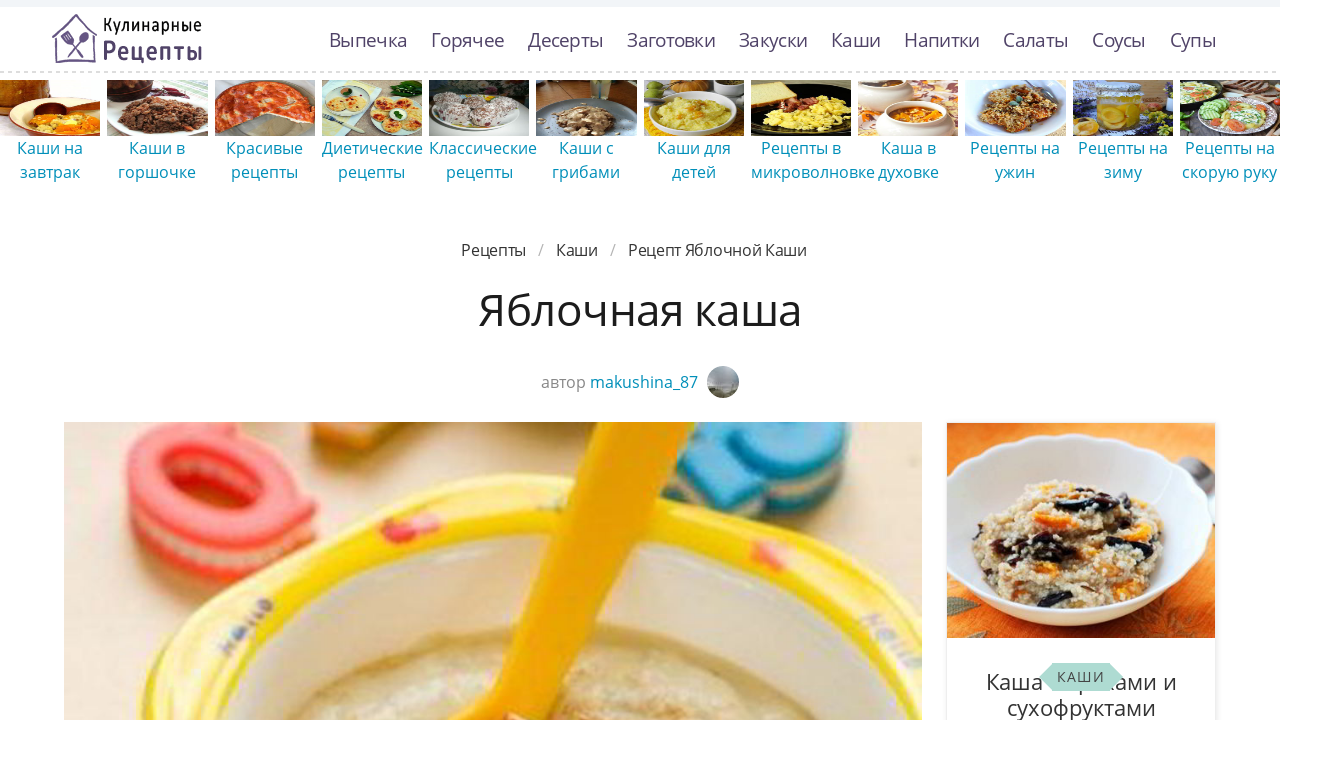

--- FILE ---
content_type: text/html; charset=UTF-8
request_url: https://culinier.ru/kashi/yablochnaya-kasha
body_size: 10626
content:
<!DOCTYPE html><html lang="ru" class="has-navbar-fixed-top"><head> <meta charset="UTF-8"> <title>Простой Рецепт как Приготовить Яблочную кашу — Советы, Ингредиенты и Пошаговое Приготовление с Фото</title> <meta name="description" content="Пошаговая инструкция приготовления яблочную кашу — простой рецепт авторской кухни. Время приготовления блюда 15 мин. Получается, примерно, одна порция. Готовое блюдо содержит 574 ккал. Ингредиенты: Молоко 2 столовые ложки; Сметана 4 столовые ложки; Овсяные хлопья 2 столовые ложки; Сахар 2 столовые ложки; Яблоко 2 шт.; Лимонный сок 1 ч.л."> <meta http-equiv="X-UA-Compatible" content="IE=edge"> <meta name="viewport" content="width=device-width, initial-scale=1"> <link rel="icon" type="image/png" sizes="96x96" href="/favicon-96x96.png"> <link rel="apple-touch-icon" sizes="180x180" href="/apple-icon-180x180.png"> <link rel="icon" type="image/png" sizes="192x192" href="/android-icon-192x192.png"> <link rel="manifest" href="/manifest.json"> <meta name="msapplication-TileColor" content="#ffffff"> <meta name="msapplication-TileImage" content="/ms-icon-144x144.png"> <meta name="theme-color" content="#ffffff"> <meta property="og:title" content="Простой Рецепт как Приготовить Яблочную кашу — Советы, Ингредиенты и Пошаговое Приготовление с Фото"> <meta property="og:type" content="website"> <meta property="og:site_name" content="culinier.ru"> <meta property="og:url" content="https://culinier.ru/kashi/yablochnaya-kasha"> <meta property="og:description" content="Пошаговая инструкция приготовления яблочную кашу — простой рецепт авторской кухни. Время приготовления блюда 15 мин. Получается, примерно, одна порция. Готовое блюдо содержит 574 ккал. Ингредиенты: Молоко 2 столовые ложки; Сметана 4 столовые ложки; Овсяные хлопья 2 столовые ложки; Сахар 2 столовые ложки; Яблоко 2 шт.; Лимонный сок 1 ч.л."> <meta property="og:image" content="https://culinier.ru/kashi/yablochnaya-kasha/yablochnaya-kasha-ready0-w1200h630.jpg"> <meta name="twitter:card" content="summary_large_image"> <meta name="twitter:url" content="https://culinier.ru/kashi/yablochnaya-kasha"> <meta name="twitter:title" content="Простой Рецепт как Приготовить Яблочную кашу — Советы, Ингредиенты и Пошаговое Приготовление с Фото"> <meta name="twitter:description" content="Пошаговая инструкция приготовления яблочную кашу — простой рецепт авторской кухни. Время приготовления блюда 15 мин. Получается, примерно, одна порция. Готовое блюдо содержит 574 ккал. Ингредиенты: Молоко 2 столовые ложки; Сметана 4 столовые ложки; Овсяные хлопья 2 столовые ложки; Сахар 2 столовые ложки; Яблоко 2 шт"> <meta name="twitter:image" content="https://culinier.ru/kashi/yablochnaya-kasha/yablochnaya-kasha-ready0-w1200h630.jpg"> <link rel="preload" href="/styles.css" as="style"> <link rel="dns-prefetch" href="//fonts.googleapis.com"> <link rel="dns-prefetch" href="//counter.yadro.ru"> <link rel="dns-prefetch" href="//cdn.jsdelivr.net"> <link rel="preload" href="https://cdn.jsdelivr.net/npm/swiper@11/swiper-bundle.min.js" as="script"> <link rel="dns-prefetch" href="//yastatic.net"> <link rel="dns-prefetch" href="https://cdn.kulnr.ru"> <link rel="preconnect" href="https://cdn.kulnr.ru"> <link rel="preload" href="https://cdn.kulnr.ru/script.js" as="script"><style>@font-face{font-family:'Open Sans';font-style:normal;font-weight:400;src:local('Open Sans Regular'),local('OpenSans-Regular'),url(https://fonts.gstatic.com/s/opensans/v15/mem8YaGs126MiZpBA-UFUZ0e.ttf) format('truetype')}@font-face{font-family:'Open Sans';font-style:normal;font-weight:700;src:local('Open Sans Bold'),local('OpenSans-Bold'),url(https://fonts.gstatic.com/s/opensans/v15/mem5YaGs126MiZpBA-UN7rgOVuhs.ttf) format('truetype');font-display:swap}.image.is-16by9 img,.image.is-2by1 img{bottom:0;left:0;position:absolute;right:0;top:0}body,figure,h1,html,li,p,ul{margin:0;padding:0}.image.is-16by9 img,.image.is-2by1 img{height:100%;width:100%}.image.is-2by1{padding-top:50%}@media screen and (max-width:1087px){.is-hidden-touch{display:none!important}}.column{display:block;flex-basis:0;flex-grow:1;flex-shrink:1;padding:.75rem}.columns:not(:last-child){margin-bottom:calc(1.5rem - .75rem)}.columns.is-multiline{flex-wrap:wrap}img.is-rounded{border-radius:290486px}.ava{margin-bottom:-10px;margin-left:5px}.column{position:relative}.by-user{text-align:center;font-size:1rem;line-height:1.45;color:#888}a.by-user-a{color:#008fb9}.mt-1{margin-top:1em}@font-face{font-family:'Open Sans';font-style:normal;font-weight:400;font-stretch:normal;src:url(https://fonts.gstatic.com/s/opensans/v40/memSYaGs126MiZpBA-UvWbX2vVnXBbObj2OVZyOOSr4dVJWUgsjZ0B4kaVc.ttf) format('truetype')}@font-face{font-family:'Open Sans';font-style:normal;font-weight:700;font-stretch:normal;src:url(https://fonts.gstatic.com/s/opensans/v40/memSYaGs126MiZpBA-UvWbX2vVnXBbObj2OVZyOOSr4dVJWUgsg-1x4kaVc.ttf) format('truetype')}@media screen and (max-width:768px){.section{padding:0 .75em}.is-2by1{padding-top:80%!important}.mt-1{margin-top:1.5em!important}.fixed-bottom-mobile{position:fixed;bottom:0;left:0;padding:20px 0 5px;z-index:30;width:100%;background-color:#f2f5f8;opacity:.9;background-image:-webkit-repeating-linear-gradient(left,#ddd 0,#ddd 50%,transparent 50%,transparent 100%);background-image:repeating-linear-gradient(to right,#ddd 0,#ddd 50%,transparent 50%,transparent 100%);background-position:left top;background-repeat:repeat-x;background-size:8px 2px}}.breadcrumb{-webkit-touch-callout:none}.breadcrumb:not(:last-child){margin-bottom:1.5rem}.image.is-16by9 img{bottom:0;left:0;position:absolute;right:0;top:0}body,figure,h1,html,li,ul{margin:0;padding:0}h1{font-size:100%;font-weight:400}ul{list-style:none}html{box-sizing:border-box}*,::after,::before{box-sizing:inherit}html{background-color:#fff;font-size:16px;-moz-osx-font-smoothing:grayscale;-webkit-font-smoothing:antialiased;min-width:300px;overflow-x:hidden;overflow-y:scroll;text-rendering:optimizeLegibility;-webkit-text-size-adjust:100%;-moz-text-size-adjust:100%;-ms-text-size-adjust:100%;text-size-adjust:100%}figure,section{display:block}body{font-family:BlinkMacSystemFont,-apple-system,"Open Sans",Arial,sans-serif}body{color:#1c1c1c;font-size:1rem;font-weight:400;line-height:1.5}a{color:#008fb9;text-decoration:none}img{height:auto;max-width:100%}span{font-style:inherit;font-weight:inherit}.container{margin:0 auto;position:relative}@media screen and (min-width:1088px){.container{max-width:960px;width:960px}}@media screen and (min-width:1280px){.container{max-width:1152px;width:1152px}}@media screen and (min-width:1472px){.container{max-width:1344px;width:1344px}}.image{display:block;position:relative}.image img{display:block;height:auto;width:100%}.image.is-16by9 img{height:100%;width:100%}.image.is-16by9{padding-top:56.25%}.breadcrumb{font-size:1rem;white-space:nowrap}.breadcrumb a{align-items:center;color:#3273dc;display:flex;justify-content:center;padding:0 .75em}.breadcrumb li{align-items:center;display:flex}.breadcrumb li:first-child a{padding-left:0}.breadcrumb li.is-active a{color:#363636}.breadcrumb li+li::before{color:#b5b5b5;content:"\0002f"}.breadcrumb ul{align-items:flex-start;display:flex;flex-wrap:wrap;justify-content:flex-start}.breadcrumb.is-centered ul{justify-content:center}.navbar{background-color:#fff;min-height:3.25rem;position:relative;z-index:30}.navbar>.container{align-items:stretch;display:flex;min-height:3.25rem;width:100%}.navbar.is-fixed-top{left:0;position:fixed;right:0;z-index:30}.navbar.is-fixed-top{top:0}html.has-navbar-fixed-top{padding-top:3.25rem}.navbar-brand{align-items:stretch;display:flex;flex-shrink:0;min-height:3.25rem}.navbar-burger{color:#4a4a4a;display:block;height:3.25rem;position:relative;width:3.25rem;margin-left:auto}.navbar-burger span{background-color:currentColor;display:block;height:1px;left:calc(50% - 8px);position:absolute;-webkit-transform-origin:center;transform-origin:center;width:16px}.navbar-burger span:nth-child(1){top:calc(50% - 6px)}.navbar-burger span:nth-child(2){top:calc(50% - 1px)}.navbar-burger span:nth-child(3){top:calc(50% + 4px)}.navbar-menu{display:none}.navbar-item{color:#4a4a4a;display:block;line-height:1.5;padding:.5rem .75rem;position:relative}.navbar-item{display:block;flex-grow:0;flex-shrink:0}@media screen and (max-width:1087px){.navbar>.container{display:block}.navbar-brand .navbar-item{align-items:center;display:flex}.navbar-menu{background-color:#fff;box-shadow:0 8px 16px rgba(10,10,10,.1);padding:.5rem 0}.navbar.is-fixed-top .navbar-menu{-webkit-overflow-scrolling:touch;max-height:calc(100vh - 3.25rem);overflow:auto}}@media screen and (min-width:1088px){.navbar,.navbar-end,.navbar-menu{align-items:stretch;display:flex}.navbar{min-height:3.25rem}.navbar-burger{display:none}.navbar-item{align-items:center;display:flex}.navbar-item{display:flex}.navbar-menu{flex-grow:1;flex-shrink:0}.navbar-end{justify-content:flex-end;margin-left:auto}.navbar>.container .navbar-brand{margin-left:-.75rem}.navbar>.container .navbar-menu{margin-right:-.75rem}}.columns{margin-left:-.75rem;margin-right:-.75rem;margin-top:-.75rem}.columns:last-child{margin-bottom:-.75rem}@media screen and (min-width:769px),print{.columns:not(.is-desktop){display:flex}}.section{padding:3rem 1.5rem}.rltv{position:relative}.has-navbar-fixed-top{padding-top:100px!important}.navbar{border-top:7px solid #f2f5f8;padding:7px 0}a.navbar-item{color:#504368;font-size:1.2em;letter-spacing:-.7px}.section{overflow:hidden;padding-top:0}.image{overflow:hidden}.bg-bottom{background-image:-webkit-repeating-linear-gradient(left,#ddd 0,#ddd 50%,transparent 50%,transparent 100%);background-image:repeating-linear-gradient(to right,#ddd 0,#ddd 50%,transparent 50%,transparent 100%);background-position:left bottom;background-repeat:repeat-x;background-size:8px 2px}.logo-top{width:150px;height:50px;background:url('https://culinier.ru/logo.png') no-repeat;text-indent:-9999px}.breadcrumb a{color:#333;letter-spacing:-.3px;text-transform:capitalize}.head-title{font-size:2.75rem;line-height:1.07;letter-spacing:-.5px}.ta-c{text-align:center}.mb-075{margin-bottom:.75em}@media screen and (max-width:768px){.section{padding:0 .75em}}.article_link:after{content:" ";position:absolute;top:0;left:0;bottom:0;right:0;background-color:rgba(0,0,0,0);z-index:2222}:root{--swiper-theme-color:#007aff}:host{position:relative;display:block;margin-left:auto;margin-right:auto;z-index:1}.swiper{margin-left:auto;margin-right:auto;position:relative;overflow:hidden;list-style:none;padding:0;z-index:1;display:block}.swiper-wrapper{position:relative;width:100%;height:100%;z-index:1;display:flex;box-sizing:content-box}.swiper-wrapper{transform:translate3d(0,0,0)}.swiper-slide{flex-shrink:0;width:100%;height:100%;position:relative;display:block}:root{--swiper-navigation-size:44px}.swiper{width:100%;height:100%;margin:-20px 0 30px}.swiper-slide{text-align:center;display:flex;justify-content:center;align-items:center}.swiper-slide .relative{width:100%}@media screen and (max-width:768px){.swiper-slide{font-size:.7em}.swiper{margin:-22px 0 10px}}</style> <link rel="canonical" href="https://culinier.ru/kashi/yablochnaya-kasha"></head><body><nav class="navbar is-fixed-top bg-bottom" role="navigation" aria-label="main navigation"> <div class="container"> <div class="navbar-brand"> <a class="navbar-item logo-top" href="/" title="На Главную">Простые рецепты пошагово с фото</a> <a role="button" class="navbar-burger burger" aria-label="menu" aria-expanded="false" data-target="navbarBasicExample"> <span aria-hidden="true"></span> <span aria-hidden="true"></span> <span aria-hidden="true"></span> </a> </div> <div id="navbarBasicExample" class="navbar-menu"> <div class="navbar-end"> <a class="navbar-item" href="/vypechka" title="Перейти в Раздел «Выпечка»">Выпечка</a> <a class="navbar-item" href="/goryachee" title="Перейти в Раздел «Горячее»">Горячее</a> <a class="navbar-item" href="/deserty" title="Перейти в Раздел «Десерты»">Десерты</a> <a class="navbar-item" href="/zagotovki" title="Перейти в Раздел «Заготовки»">Заготовки</a> <a class="navbar-item" href="/zakuski" title="Перейти в Раздел «Закуски»">Закуски</a> <a class="navbar-item" href="/kashi" title="Перейти в Раздел «Каши»">Каши</a> <a class="navbar-item" href="/napitki" title="Перейти в Раздел «Напитки»">Напитки</a> <a class="navbar-item" href="/salaty" title="Перейти в Раздел «Салаты»">Салаты</a> <a class="navbar-item" href="/sousy" title="Перейти в Раздел «Соусы»">Соусы</a> <a class="navbar-item" href="/supy" title="Перейти в Раздел «Супы»">Супы</a> </div> </div> </div></nav><div class="header"></div> <div class="swiper mySwiper"> <div class="swiper-wrapper columns"> <div class="swiper-slide"> <div class="relative rltv"> <figure class="image is-16by9"> <img class="lozad" src="/zero.png" alt="Каши на завтрак" data-src="/kashi/kashi-na-zavtrak/kashi-na-zavtrak-ready0-w316h253.jpg"> </figure> <a class="article_link" href="/kashi/kashi-na-zavtrak">Каши на завтрак</a> </div> </div> <div class="swiper-slide"> <div class="relative rltv"> <figure class="image is-16by9"> <img class="lozad" src="/zero.png" alt="Каши в горшочке" data-src="/kashi/kashi-v-gorshochke/kashi-v-gorshochke-ready0-w316h253.jpg"> </figure> <a class="article_link" href="/kashi/kashi-v-gorshochke">Каши в горшочке</a> </div> </div> <div class="swiper-slide"> <div class="relative rltv"> <figure class="image is-16by9"> <img class="lozad" src="/zero.png" alt="Красивые рецепты" data-src="/krasivye-retsepty/krasivye-retsepty-ready0-w316h253.jpg"> </figure> <a class="article_link" href="/krasivye-retsepty">Красивые рецепты</a> </div> </div> <div class="swiper-slide"> <div class="relative rltv"> <figure class="image is-16by9"> <img class="lozad" src="/zero.png" alt="Диетические рецепты" data-src="/dieticheskie-retsepty/dieticheskie-retsepty-ready0-w316h253.jpg"> </figure> <a class="article_link" href="/dieticheskie-retsepty">Диетические рецепты</a> </div> </div> <div class="swiper-slide"> <div class="relative rltv"> <figure class="image is-16by9"> <img class="lozad" src="/zero.png" alt="Классические рецепты" data-src="/klassicheskie-retsepty/klassicheskie-retsepty-ready0-w316h253.jpg"> </figure> <a class="article_link" href="/klassicheskie-retsepty">Классические рецепты</a> </div> </div> <div class="swiper-slide"> <div class="relative rltv"> <figure class="image is-16by9"> <img class="lozad" src="/zero.png" alt="Каши с грибами" data-src="/kashi/kashi-s-gribami/kashi-s-gribami-ready0-w316h253.jpg"> </figure> <a class="article_link" href="/kashi/kashi-s-gribami">Каши с грибами</a> </div> </div> <div class="swiper-slide"> <div class="relative rltv"> <figure class="image is-16by9"> <img class="lozad" src="/zero.png" alt="Каши для детей" data-src="/kashi/kashi-dlya-detei/kashi-dlya-detei-ready0-w316h253.jpg"> </figure> <a class="article_link" href="/kashi/kashi-dlya-detei">Каши для детей</a> </div> </div> <div class="swiper-slide"> <div class="relative rltv"> <figure class="image is-16by9"> <img class="lozad" src="/zero.png" alt="Рецепты в микроволновке" data-src="/retsepty-v-mikrovolnovke/retsepty-v-mikrovolnovke-ready0-w316h253.jpg"> </figure> <a class="article_link" href="/retsepty-v-mikrovolnovke">Рецепты в микроволновке</a> </div> </div> <div class="swiper-slide"> <div class="relative rltv"> <figure class="image is-16by9"> <img class="lozad" src="/zero.png" alt="Каша в духовке" data-src="/kashi/kasha-v-dukhovke/kasha-v-dukhovke-ready0-w316h253.jpg"> </figure> <a class="article_link" href="/kashi/kasha-v-dukhovke">Каша в духовке</a> </div> </div> <div class="swiper-slide"> <div class="relative rltv"> <figure class="image is-16by9"> <img class="lozad" src="/zero.png" alt="Рецепты на ужин" data-src="/retsepty-na-uzhin/retsepty-na-uzhin-ready0-w316h253.jpg"> </figure> <a class="article_link" href="/retsepty-na-uzhin">Рецепты на ужин</a> </div> </div> <div class="swiper-slide"> <div class="relative rltv"> <figure class="image is-16by9"> <img class="lozad" src="/zero.png" alt="Рецепты на зиму" data-src="/retsepty-na-zimu/retsepty-na-zimu-ready0-w316h253.jpg"> </figure> <a class="article_link" href="/retsepty-na-zimu">Рецепты на зиму</a> </div> </div> <div class="swiper-slide"> <div class="relative rltv"> <figure class="image is-16by9"> <img class="lozad" src="/zero.png" alt="Рецепты на скорую руку" data-src="/retsepty-na-skoruyu-ruku/retsepty-na-skoruyu-ruku-ready0-w316h253.jpg"> </figure> <a class="article_link" href="/retsepty-na-skoruyu-ruku">Рецепты на скорую руку</a> </div> </div> <div class="swiper-slide"> <div class="relative rltv"> <figure class="image is-16by9"> <img class="lozad" src="/zero.png" alt="Рецепты для хлебопечки" data-src="/retsepty-dlya-khlebopechki/retsepty-dlya-khlebopechki-ready0-w316h253.jpg"> </figure> <a class="article_link" href="/retsepty-dlya-khlebopechki">Рецепты для хлебопечки</a> </div> </div> <div class="swiper-slide"> <div class="relative rltv"> <figure class="image is-16by9"> <img class="lozad" src="/zero.png" alt="Каша с тыквой" data-src="/kashi/kasha-s-tykvoi/kasha-s-tykvoi-ready0-w316h253.jpg"> </figure> <a class="article_link" href="/kashi/kasha-s-tykvoi">Каша с тыквой</a> </div> </div> <div class="swiper-slide"> <div class="relative rltv"> <figure class="image is-16by9"> <img class="lozad" src="/zero.png" alt="Каши с овощами" data-src="/kashi/kashi-s-ovoschami/kashi-s-ovoschami-ready0-w316h253.jpg"> </figure> <a class="article_link" href="/kashi/kashi-s-ovoschami">Каши с овощами</a> </div> </div> <div class="swiper-slide"> <div class="relative rltv"> <figure class="image is-16by9"> <img class="lozad" src="/zero.png" alt="Каши на воде" data-src="/kashi/kashi-na-vode/kashi-na-vode-ready0-w316h253.jpg"> </figure> <a class="article_link" href="/kashi/kashi-na-vode">Каши на воде</a> </div> </div> <div class="swiper-slide"> <div class="relative rltv"> <figure class="image is-16by9"> <img class="lozad" src="/zero.png" alt="Каша в микроволновке" data-src="/kashi/kasha-v-mikrovolnovke/kasha-v-mikrovolnovke-ready0-w316h253.jpg"> </figure> <a class="article_link" href="/kashi/kasha-v-mikrovolnovke">Каша в микроволновке</a> </div> </div> <div class="swiper-slide"> <div class="relative rltv"> <figure class="image is-16by9"> <img class="lozad" src="/zero.png" alt="Лучшая каша" data-src="/kashi/luchshaya-kasha/luchshaya-kasha-ready0-w316h253.jpg"> </figure> <a class="article_link" href="/kashi/luchshaya-kasha">Лучшая каша</a> </div> </div> <div class="swiper-slide"> <div class="relative rltv"> <figure class="image is-16by9"> <img class="lozad" src="/zero.png" alt="Каши с курицей" data-src="/kashi/kashi-s-kuritsei/kashi-s-kuritsei-ready0-w316h253.jpg"> </figure> <a class="article_link" href="/kashi/kashi-s-kuritsei">Каши с курицей</a> </div> </div> <div class="swiper-slide"> <div class="relative rltv"> <figure class="image is-16by9"> <img class="lozad" src="/zero.png" alt="Каши с мясом" data-src="/kashi/kashi-s-myasom/kashi-s-myasom-ready0-w316h253.jpg"> </figure> <a class="article_link" href="/kashi/kashi-s-myasom">Каши с мясом</a> </div> </div> <div class="swiper-slide"> <div class="relative rltv"> <figure class="image is-16by9"> <img class="lozad" src="/zero.png" alt="Простые рецепты" data-src="/prostye-retsepty/prostye-retsepty-ready0-w316h253.jpg"> </figure> <a class="article_link" href="/prostye-retsepty">Простые рецепты</a> </div> </div> <div class="swiper-slide"> <div class="relative rltv"> <figure class="image is-16by9"> <img class="lozad" src="/zero.png" alt="Праздничные рецепты" data-src="/prazdnichnye-retsepty/prazdnichnye-retsepty-ready0-w316h253.jpg"> </figure> <a class="article_link" href="/prazdnichnye-retsepty">Праздничные рецепты</a> </div> </div> <div class="swiper-slide"> <div class="relative rltv"> <figure class="image is-16by9"> <img class="lozad" src="/zero.png" alt="Рецепты в духовке" data-src="/retsepty-v-dukhovke/retsepty-v-dukhovke-ready0-w316h253.jpg"> </figure> <a class="article_link" href="/retsepty-v-dukhovke">Рецепты в духовке</a> </div> </div> <div class="swiper-slide"> <div class="relative rltv"> <figure class="image is-16by9"> <img class="lozad" src="/zero.png" alt="Каши в мультиварке" data-src="/kashi/kashi-v-multivarke/kashi-v-multivarke-ready0-w316h253.jpg"> </figure> <a class="article_link" href="/kashi/kashi-v-multivarke">Каши в мультиварке</a> </div> </div> <div class="swiper-slide"> <div class="relative rltv"> <figure class="image is-16by9"> <img class="lozad" src="/zero.png" alt="Рецепты на новый год" data-src="/retsepty-na-novy-god/retsepty-na-novy-god-ready0-w316h253.jpg"> </figure> <a class="article_link" href="/retsepty-na-novy-god">Рецепты на новый год</a> </div> </div> <div class="swiper-slide"> <div class="relative rltv"> <figure class="image is-16by9"> <img class="lozad" src="/zero.png" alt="Рецепты в мультиварке" data-src="/retsepty-v-multivarke/retsepty-v-multivarke-ready0-w316h253.jpg"> </figure> <a class="article_link" href="/retsepty-v-multivarke">Рецепты в мультиварке</a> </div> </div> <div class="swiper-slide"> <div class="relative rltv"> <figure class="image is-16by9"> <img class="lozad" src="/zero.png" alt="Рецепты на сковороде" data-src="/retsepty-na-skovorode/retsepty-na-skovorode-ready0-w316h253.jpg"> </figure> <a class="article_link" href="/retsepty-na-skovorode">Рецепты на сковороде</a> </div> </div> <div class="swiper-slide"> <div class="relative rltv"> <figure class="image is-16by9"> <img class="lozad" src="/zero.png" alt="Легкие рецепты" data-src="/legkie-retsepty/legkie-retsepty-ready0-w316h253.jpg"> </figure> <a class="article_link" href="/legkie-retsepty">Легкие рецепты</a> </div> </div> <div class="swiper-slide"> <div class="relative rltv"> <figure class="image is-16by9"> <img class="lozad" src="/zero.png" alt="Вкусные рецепты" data-src="/vkusnye-retsepty/vkusnye-retsepty-ready0-w316h253.jpg"> </figure> <a class="article_link" href="/vkusnye-retsepty">Вкусные рецепты</a> </div> </div> <div class="swiper-slide"> <div class="relative rltv"> <figure class="image is-16by9"> <img class="lozad" src="/zero.png" alt="Рецепты на день рождения" data-src="/retsepty-na-den-rozhdeniya/retsepty-na-den-rozhdeniya-ready0-w316h253.jpg"> </figure> <a class="article_link" href="/retsepty-na-den-rozhdeniya">Рецепты на день рождения</a> </div> </div> <div class="swiper-slide"> <div class="relative rltv"> <figure class="image is-16by9"> <img class="lozad" src="/zero.png" alt="Каши на молоке" data-src="/kashi/kashi-na-moloke/kashi-na-moloke-ready0-w316h253.jpg"> </figure> <a class="article_link" href="/kashi/kashi-na-moloke">Каши на молоке</a> </div> </div> <div class="swiper-slide"> <div class="relative rltv"> <figure class="image is-16by9"> <img class="lozad" src="/zero.png" alt="Вкусная каша" data-src="/kashi/vkusnaya-kasha/vkusnaya-kasha-ready0-w316h253.jpg"> </figure> <a class="article_link" href="/kashi/vkusnaya-kasha">Вкусная каша</a> </div> </div> <div class="swiper-slide"> <div class="relative rltv"> <figure class="image is-16by9"> <img class="lozad" src="/zero.png" alt="Домашние рецепты" data-src="/domashnie-retsepty/domashnie-retsepty-ready0-w316h253.jpg"> </figure> <a class="article_link" href="/domashnie-retsepty">Домашние рецепты</a> </div> </div> <div class="swiper-slide"> <div class="relative rltv"> <figure class="image is-16by9"> <img class="lozad" src="/zero.png" alt="Льняная каша" data-src="/kashi/lnyanaya-kasha/lnyanaya-kasha-ready0-w316h253.jpg"> </figure> <a class="article_link" href="/kashi/lnyanaya-kasha">Льняная каша</a> </div> </div> </div> </div><section class="section"> <div class="container"> <nav class="breadcrumb is-centered" aria-label="breadcrumbs"> <ul itemscope itemtype="http://schema.org/BreadcrumbList"> <li itemprop="itemListElement" itemscope itemtype="http://schema.org/ListItem"> <a href="/" title="Перейти на Главную" itemprop="item"> <span itemprop="name">Рецепты</span> </a> <meta itemprop="position" content="1"> </li> <li itemprop="itemListElement" itemscope itemtype="http://schema.org/ListItem"> <a href="/kashi" itemprop="item" title="Каши"> <span itemprop="name">Каши</span> </a> <meta itemprop="position" content="2"> </li> <li class="is-active" itemprop="itemListElement" itemscope itemtype="http://schema.org/ListItem"> <a href="#" aria-current="page" itemprop="item"> <span itemprop="name">Рецепт яблочной каши</span> </a> <meta itemprop="position" content="3"> </li> </ul> </nav> <h1 class="head-title ta-c mb-075"> Яблочная каша </h1> <p class="by-user"> автор <a class="by-user-a" href="/user/makushina-87" title="Все рецепты пользователя «makushina_87»"> makushina_87 <img class="lozad is-rounded ava" src="/zero.png" data-src="/user/makushina-87/makushina-87-w32h32.jpg" alt="makushina_87"> </a> </p> <div class="columns is-multiline mt-1"> <div class="column"> <figure class="image is-2by1"> <img class="lozad" src="/zero.png" data-src="/kashi/yablochnaya-kasha/yablochnaya-kasha-ready0-w1002h501.jpg" alt="Рецепт яблочной каши"> </figure> <p class="sub-img">На фото готовое блюдо яблочной каши</p> <div class="columns is-multiline mt-1"> <div class="column is-8"> <div class="decision"> <div class="columns is-multiline"> <ul class="column is-6"> <li> <span class="text-label">Общее время: </span> <span class="text-data"> 15 мин</span> </li> <li> <span class="text-label">Рецепт на </span> <span class="text-data"> 1 порция</span> </li> </ul> <ol class="column is-6"> <li> <div class="rated-m my-inline" title="Рейтинг рецепта 4.45 из 5"> <label style="width:89%"></label> </div> </li> <li> <a class="comments" href="#comments"> 7 отзывов </a> </li> </ol> </div> </div> </div> <div class="column"> <div class="nutrition"> <p> <span class="text-label">Калорий: </span> <span class="text-data"> 574 ккал</span> </p> <p> <span class="text-label">Кухня: </span> <span class="text-data"> Авторская</span> </p> <p> <span class="text-label">Сложность: </span> <span class="text-data"> Простой рецепт</span> </p> </div> </div> </div> <div class="columns is-multiline bg-bottom mt-1"> <div class="column is-2"><div class="ya-share2 ta-c fixed-bottom-mobile" data-services="collections,vkontakte,facebook,odnoklassniki,moimir,twitter"></div></div> <div class="column"> <div class="content"> <div id="kumo-woracujowudavawuvodi"> <script> !(function(w,m){(w[m]||(w[m]=[]))&&w[m].push( {id:'kumo-woracujowudavawuvodi',block:'127797', site_id:'23446'} );})(window, 'mtzBlocks'); </script> </div> <p> Простой рецепт авторской кухни. Который можно приготовить всего за 15 мин. По рецепту получиться, примерно, 1 порция. Готовое блюдо содержит около 574 ккал. Для приготовления понадобится Пресс ручной для цитрусовых. Рекомендую попробовать приготовить <a href="/kashi/kasha-iz-polby">рецепт каши из полбы</a>, расскажите, что получилось.</p> </div> <h2 class="head-subtitle">Ингредиенты:</h2> <div class="bg-subtitle w-7"> <ul class="ingredients"> <li>Молоко 2 столовые ложки</li> <li>Сметана 4 столовые ложки</li> <li>Овсяные хлопья 2 столовые ложки</li> <li>Сахар 2 столовые ложки</li> <li>Яблоко 2 шт.</li> <li>Лимонный сок 1 ч.л.</li> </ul> <p class="title is-5 mt-1">Специальное оборудование:</p> <p class="subtitle is-6">Пресс ручной для цитрусовых</p> </div> <h2 class="head-subtitle mt-1">Как приготовить пошагово</h2> <div class="bg-subtitle bg-top content"> <ol class="steps"> <li> <p id="step1">Две столовые ложки овсяных хлопьев залейте двумя столовыми ложками молока (или воды), дайте набухнуть.</p> </li> <li> <p id="step2">В миксер положите 4 столовые ложки сметаны, 2 ложки сахара, дольки двух очищенных яблок и ложечку лимонного сока. Взбивайте 30 секунд. Затем добавьте хлопья, еще немного взбейте. Каша готова.</p> </li> </ol> <div class="note"> <ul> <li><p>Готовьте в удовольствие! Буду пробовать приготовить <a href="/kashi/kasha-na-zavtrak">кашу на завтрак</a>. Кто со мной ? Всегда было интересно приготовить что-то новое и оригинальное.</p></li> </ul> </div> <div id="virojejuxi-wevawutekewiha"> <script> !(function(w,m){(w[m]||(w[m]=[]))&&w[m].push( {id:'virojejuxi-wevawutekewiha',block:'127784', site_id:'23446'} );})(window, 'mtzBlocks'); </script> </div> </div> </div> <div class="column is-2"></div> </div> <div class="columns mt-1"> <div class="column is-2"></div> <div class="column" id="comments"> <h2 class="head-subtitle">Комментарии к рецепту</h2> <div class="columns mt-1 is-mobile"> <div class="column"> <div class="head-title">4.5 / 5</div> </div> <div class="column is-3-desktop is-half-touch ta-r"> <div class="rated-m"> <label style="width:89%"></label> </div> <div>Рейтинг рецепта</div> </div> </div> <div class="columns comment is-mobile"> <div class="column is-1"> <div class="image is-32x32"> <img class="lozad is-rounded" src="/zero.png" data-src="/aleksandra87/aleksandra87-w32h32.jpg" alt="aleksandra87"> </div> </div> <div class="column content"> <div class="author-name">aleksandra87</div> <p>Makushina_87, огромное вам спасибо, все рецепты всегда радуют и меня и мою семью. <br> А готовить их одна радость. <br> Благодарю вас</p> </div> </div> <div class="columns comment is-mobile"> <div class="column is-1"> <div class="image is-32x32"> <img class="lozad is-rounded" src="/zero.png" data-src="/tureds/tureds-w32h32.jpg" alt="tureds"> </div> </div> <div class="column content"> <div class="author-name">tureds</div> <p>Попробую сделать… <br> Посмотрим, что получится. <br> Вам спасибо.</p> </div> </div> <div class="columns comment is-mobile"> <div class="column is-1"> <div class="image is-32x32"> <img class="lozad is-rounded" src="/zero.png" data-src="/edisha1980/edisha1980-w32h32.jpg" alt="edisha1980"> </div> </div> <div class="column content"> <div class="author-name">edisha1980</div> <p>Спасибо за пошаговое описание рецепта. Так приятно!</p> </div> </div> <div class="columns comment is-mobile"> <div class="column is-1"> <div class="image is-32x32"> <img class="lozad is-rounded" src="/zero.png" data-src="/teana/teana-w32h32.jpg" alt="teana"> </div> </div> <div class="column content"> <div class="author-name">teana</div> <p>Предлагаю в тему ссылочку на рецепт <a href="/kashi/kasha-druzhba">каши дружба</a>.</p> </div> </div> <div class="columns comment is-mobile"> <div class="column is-1"> <div class="image is-32x32"> <img class="lozad is-rounded" src="/zero.png" data-src="/raya/raya-w32h32.jpg" alt="raya"> </div> </div> <div class="column content"> <div class="author-name">raya</div> <p>Делаю уже второй раз и все близкие и друзья в восторге! <br> Спасибо Вам!!! <br> Очень люблю готовить, а Ваши рецепты всегда радуют и помогают разнообразить наши будни!))</p> </div> </div> <div class="columns comment is-mobile"> <div class="column is-1"> <div class="image is-32x32"> <img class="lozad is-rounded" src="/zero.png" data-src="/yasha/yasha-w32h32.jpg" alt="yasha"> </div> </div> <div class="column content"> <div class="author-name">yasha</div> <p>Рецептик яблочной каши прямо специально для меня.</p> </div> </div> <div class="columns comment is-mobile"> <div class="column is-1"> <div class="image is-32x32"> <img class="lozad is-rounded" src="/zero.png" data-src="/arina82/arina82-w32h32.jpg" alt="arina82"> </div> </div> <div class="column content"> <div class="author-name">arina82</div> <p>Настолько всё просто и вкусно! <br> Супер! <br> Спасибо за идею.</p> </div> </div> <div id="qupehaxo-nuporetejexixewu"> <script> !(function(w,m){(w[m]||(w[m]=[]))&&w[m].push( {id:'qupehaxo-nuporetejexixewu',block:'127803', site_id:'23446'} );})(window, 'mtzBlocks'); </script> </div> </div> <div class="column is-2"></div> </div> <div class="columns is-multiline mt-1"> <div class="column is-1 is-hidden-touch"></div> <div class="column"> <div class="columns is-multiline mt-1 bs"> <div class="column is-full rel"> <a class="related" href="/kashi/kasha-iz-shpinata">Каша из шпината</a> </div> <div class="column is-half"> <figure class="image is-16by9"> <img class="lozad" src="/zero.png" alt="Каша из шпината" data-src="/kashi/kasha-iz-shpinata/kasha-iz-shpinata-ready0-w430h242.jpg"> </figure> </div> <div class="column is-half"> <p class="u-prev">Конечно, если нет свежего шпината, можно использовать свежезамороженный. Но зачем?! Также такую кашу можно приготовить из любых листовых овощей....</p> <p class="card-time">15 мин</p> <p class="card-rating"><label style="width:77%"></label></p> </div> </div> <div class="columns is-multiline mt-1 bs"> <div class="column is-full rel"> <a class="related" href="/kashi/kasha-na-zavtrak">Каша на завтрак</a> </div> <div class="column is-half"> <figure class="image is-16by9"> <img class="lozad" src="/zero.png" alt="Каша на завтрак" data-src="/kashi/kasha-na-zavtrak/kasha-na-zavtrak-ready0-w430h242.jpg"> </figure> </div> <div class="column is-half"> <p class="u-prev">Приготовьте на завтрак вкусную кашу на молоке из коричневого риса или пшеничной крупы. Каша в этом рецепте дополнительно загущается взбитым яйцом и по вкусу напоминает пудинг....</p> <p class="card-time">55 мин</p> <p class="card-rating"><label style="width:76%"></label></p> </div> </div> <div class="columns is-multiline mt-1 bs"> <div class="column is-full rel"> <a class="related" href="/kashi/kasha-bez-penok">Каша без пенок</a> </div> <div class="column is-half"> <figure class="image is-16by9"> <img class="lozad" src="/zero.png" alt="Каша без пенок" data-src="/kashi/kasha-bez-penok/kasha-bez-penok-ready0-w430h242.jpg"> </figure> </div> <div class="column is-half"> <p class="u-prev">Гурьевская каша - это густая манная каша, уложенная чередующимися слоями с жирными пенками, орехами и фруктами-ягодами, запеченная в виде пудинга с карамельной корочкой. В этом рецепте я не делаю пенки с жирных 30-35% сливок (каймак), а использую яйцо - желток и белок. Предупреждаю, что получается очень...</p> <p class="card-time">40 мин</p> <p class="card-rating"><label style="width:81%"></label></p> </div> </div> <div class="columns is-multiline mt-1 bs"> <div class="column is-full rel"> <a class="related" href="/kashi/kasha-iz-kuragi">Каша из кураги</a> </div> <div class="column is-half"> <figure class="image is-16by9"> <img class="lozad" src="/zero.png" alt="Каша из кураги" data-src="/kashi/kasha-iz-kuragi/kasha-iz-kuragi-ready0-w430h242.jpg"> </figure> </div> <div class="column is-half"> <p class="u-prev">Если вы большой любитель рисовой каши, то наверняка знаете, что готовить ее можно не только с мясом. Запросто можно превратить ее в полноценный вкусный десерт, и каша из кураги тому подтверждение....</p> <p class="card-time">60 мин</p> <p class="card-rating"><label style="width:77%"></label></p> </div> </div> <div class="columns is-multiline mt-1 bs"> <div class="column is-full rel"> <a class="related" href="/kashi/kasha-iz-topora">Каша из топора</a> </div> <div class="column is-half"> <figure class="image is-16by9"> <img class="lozad" src="/zero.png" alt="Каша из топора" data-src="/kashi/kasha-iz-topora/kasha-iz-topora-ready0-w430h242.jpg"> </figure> </div> <div class="column is-half"> <p class="u-prev">Старый солдат шел домой на побывку. Притомился в пути, есть захотел. Дошел до деревни, постучался в крайнюю избу. Дверь отперла старуха: - Заходи, служивый - А нет ли у тебя, хозяюшка, перекусить чего?Старуха богатая, да скупая, зимой льду не выпросишь: - Ох, добрый человек, сама сегодня еще ничего не...</p> <p class="card-time">30 мин</p> <p class="card-rating"><label style="width:97%"></label></p> </div> </div> <div class="columns is-multiline mt-1 bs"> <div class="column is-full rel"> <a class="related" href="/kashi/kasha-iz-polby">Каша из полбы</a> </div> <div class="column is-half"> <figure class="image is-16by9"> <img class="lozad" src="/zero.png" alt="Каша из полбы" data-src="/kashi/kasha-iz-polby/kasha-iz-polby-ready0-w430h242.jpg"> </figure> </div> <div class="column is-half"> <p class="u-prev">Каша из сказки с ореховым вкусом и невероятно полезнаяМожно варить и на воде, и на молоке. Полбяная каша на воде мне нравится больше....</p> <p class="card-time">3 ч</p> <p class="card-rating"><label style="width:75%"></label></p> </div> </div> <div class="columns is-multiline mt-1 bs"> <div class="column is-full rel"> <a class="related" href="/kashi/zolotaya-kasha">Золотая каша</a> </div> <div class="column is-half"> <figure class="image is-16by9"> <img class="lozad" src="/zero.png" alt="Золотая каша" data-src="/kashi/zolotaya-kasha/zolotaya-kasha-ready0-w430h242.jpg"> </figure> </div> <div class="column is-half"> <p class="u-prev">Еще один вариант приготовления каши из тыквы. В рецепте каша готовится в самой тыкве, НО.Делала эту кашу и в тыкве, и в кастрюле. В тыкве готовится больше часа, в кастрюле - в 3 раза быстрее! Конечно, с точки зрения полезности, лучше готовить овощи-фрукты за мЕньшее время, так и витамины сохраняются,...</p> <p class="card-time">1 ч</p> <p class="card-rating"><label style="width:88%"></label></p> </div> </div> </div> <div class="column is-1"></div> </div> </div> <div class="column is-3"> <div id="demala-terokoxahuyeregozi"> <script> !(function(w,m){(w[m]||(w[m]=[]))&&w[m].push( {id:'demala-terokoxahuyeregozi',block:'127791', site_id:'23446'} );})(window, 'mtzBlocks'); </script> </div> <div class="columns is-multiline"> <div class="column is-full"> <a class="card" href="/kashi/kasha-s-orekhami-i-sukhofruktami" title="каша с орехами и сухофруктами"> <figure class="image is-5by4"> <img class="lozad" src="/zero.png" alt="Каша с орехами и сухофруктами" data-src="/kashi/kasha-s-orekhami-i-sukhofruktami/kasha-s-orekhami-i-sukhofruktami-ready0-w316h253.jpg"> </figure> <p class="fs-125">Каша с орехами и сухофруктами</p> <p class="card-time">35 мин</p> <p class="card-rating"><label style="width:97%"></label></p> </a> <a class="cat-wrap t-5by4" href="/kashi" title="Рецепты каш"> <p class="cat-title">Каши</p> </a> </div> <div class="column is-full"> <a class="card" href="/kashi/pshenichnaya-kasha-s-kuritsei" title="пшеничная каша с курицей"> <figure class="image is-5by4"> <img class="lozad" src="/zero.png" alt="Пшеничная каша с курицей" data-src="/kashi/pshenichnaya-kasha-s-kuritsei/pshenichnaya-kasha-s-kuritsei-ready0-w316h253.jpg"> </figure> <p class="fs-125">Пшеничная каша с курицей</p> <p class="card-time">30 мин</p> <p class="card-rating"><label style="width:85%"></label></p> </a> <a class="cat-wrap t-5by4" href="/kashi" title="Рецепты каш"> <p class="cat-title">Каши</p> </a> </div> </div> </div> </div> <div class="bg-blue"> <div class="columns is-multiline mt-3 pb-1"> <div class="column is-4"> <a class="card" href="/kashi/kasha-s-medom" title="каша с медом"> <figure class="image is-16by9"> <img class="lozad" src="/zero.png" alt="Каша с медом" data-src="/kashi/kasha-s-medom/kasha-s-medom-ready0-w430h242.jpg"> </figure> <p class="fs-125">Каша с медом</p> <p class="card-time">25 мин</p> <p class="card-rating"><label style="width:97%"></label></p> </a> <a class="unit-wrap t-16by9" href="/kashi" title="Рецепты каш"> <p class="unit-title">Рецепты Каш</p> </a> </div> <div class="column is-4"> <a class="card" href="/kashi/kasha-rerikha" title="каша рериха"> <figure class="image is-16by9"> <img class="lozad" src="/zero.png" alt="Каша Рериха" data-src="/kashi/kasha-rerikha/kasha-rerikha-ready0-w430h242.jpg"> </figure> <p class="fs-125">Каша Рериха</p> <p class="card-time">10 мин</p> <p class="card-rating"><label style="width:75%"></label></p> </a> <a class="unit-wrap t-16by9" href="/kashi" title="Рецепты каш"> <p class="unit-title">Рецепты Каш</p> </a> </div> <div class="column is-4"> <a class="card" href="/kashi/kasha-druzhba" title="каша дружба"> <figure class="image is-16by9"> <img class="lozad" src="/zero.png" alt="Каша дружба" data-src="/kashi/kasha-druzhba/kasha-druzhba-ready0-w430h242.jpg"> </figure> <p class="fs-125">Каша дружба</p> <p class="card-time">55 мин</p> <p class="card-rating"><label style="width:81%"></label></p> </a> <a class="unit-wrap t-16by9" href="/kashi" title="Рецепты каш"> <p class="unit-title">Рецепты Каш</p> </a> </div> </div> </div> </div></section><script type="application/ld+json"> { "@context": "http://schema.org/", "@type": "Recipe", "name": "яблочная каша", "keywords": "авторская кухня, яблочная каша, каши", "description": "Пошаговый рецепт приготовления яблочной каши с фото.", "image": [ "https://culinier.ru/kashi/yablochnaya-kasha/yablochnaya-kasha-ready0-w1200h630.jpg" ], "author": { "@type": "Person", "name": "makushina_87" }, "totalTime": "PT15M", "recipeYield": "1 порция", "recipeCategory": "Каши", "recipeCuisine": "Авторская кухня", "nutrition": { "@type": "NutritionInformation", "calories": "574 ккал" }, "aggregateRating": { "@type": "AggregateRating", "ratingValue": "4.45", "ratingCount": "189" }, "recipeIngredient": [ "Молоко 2 столовые ложки","Сметана 4 столовые ложки","Овсяные хлопья 2 столовые ложки","Сахар 2 столовые ложки","Яблоко 2 шт.","Лимонный сок 1 ч.л." ], "recipeInstructions": [ {"@type": "HowToStep", "name": "Шаг 1", "text": "Две столовые ложки овсяных хлопьев залейте двумя столовыми ложками молока (или воды), дайте набухнуть.","url": "https://culinier.ru/kashi/yablochnaya-kasha#1","image":"https://culinier.ru/zero.png"},{"@type": "HowToStep", "name": "Шаг 2", "text": "В миксер положите 4 столовые ложки сметаны, 2 ложки сахара, дольки двух очищенных яблок и ложечку лимонного сока. Взбивайте 30 секунд. Затем добавьте хлопья, еще немного взбейте. Каша готова.","url": "https://culinier.ru/kashi/yablochnaya-kasha#2","image":"https://culinier.ru/zero.png"} ]
}</script><footer class="footer bg-top"> <div class="container"> <div class="columns"> <div class="column is-2"> <a class="logo-bottom" href="/" title="На Главную">Как просто приготовить быстро и просто</a> </div> <div class="column is-3 is-offset-8"> <p class="f-text">2018–2026 culinier.ru</p> <p><a class="f-email" href="mailto:help@culinier.ru">help@culinier.ru</a></p> </div> </div> </div></footer><script>window.adb=1;function loadScript(a){script=document.createElement("script");script.src=a;document.head.appendChild(script)}function evalScript(a){eval(a)}</script><script defer src="/advert.js"></script> <script defer src='/scripts.js'></script><link href="https://fonts.googleapis.com/css?family=Open+Sans:400,700&amp;subset=cyrillic&display=swap" rel="stylesheet"><link rel="stylesheet" type="text/css" href="/styles.css"><link rel="stylesheet" href="https://cdnjs.cloudflare.com/ajax/libs/Swiper/11.0.5/swiper-bundle.min.css" /><style> .swiper { width: 100%; height: 100%; margin: -20px 0 30px; } .swiper-slide { text-align: center; display: flex; justify-content: center; align-items: center; } .swiper-slide .serif{color: #292420;} .swiper-slide .relative{ width: 100% } @media screen and (max-width:768px){ .swiper-slide {font-size: .7em;} .swiper{margin: -22px 0 10px;} }</style><script src="https://cdnjs.cloudflare.com/ajax/libs/Swiper/11.0.5/swiper-bundle.min.js"></script><script> var swiper = new Swiper(".mySwiper", { slidesPerView: 12, spaceBetween: 7, freeMode: true, });</script> <script defer> (function(){ window[String.fromCharCode(119,112,110,67,111,110,102,105,103)] = { utm_source: 'ogd', utm_campaign: 19645, utm_content: '______', domain: window.location.host, proto: window.location.protocol }; var s = document.createElement('script'); s.setAttribute('async', 1); s.setAttribute('data-cfasync', false); s.src = '/dec2ab5.php'; document.head && document.head.appendChild(s) })(); </script><script defer src="https://cdn.kulnr.ru/script.js"></script><script defer>new Image().src = "//counter.yadro.ru/hit?r" + escape(document.referrer) + ((typeof(screen)=="undefined")?"" : ";s"+screen.width+"*"+screen.height+"*" + (screen.colorDepth?screen.colorDepth:screen.pixelDepth)) + ";u"+escape(document.URL) + ";h"+escape(document.title.substring(0,80)) + ";" +Math.random();</script> <script defer src="//yastatic.net/es5-shims/0.0.2/es5-shims.min.js" async="async"></script> <script defer src="//yastatic.net/share2/share.js" async="async"></script></body></html>